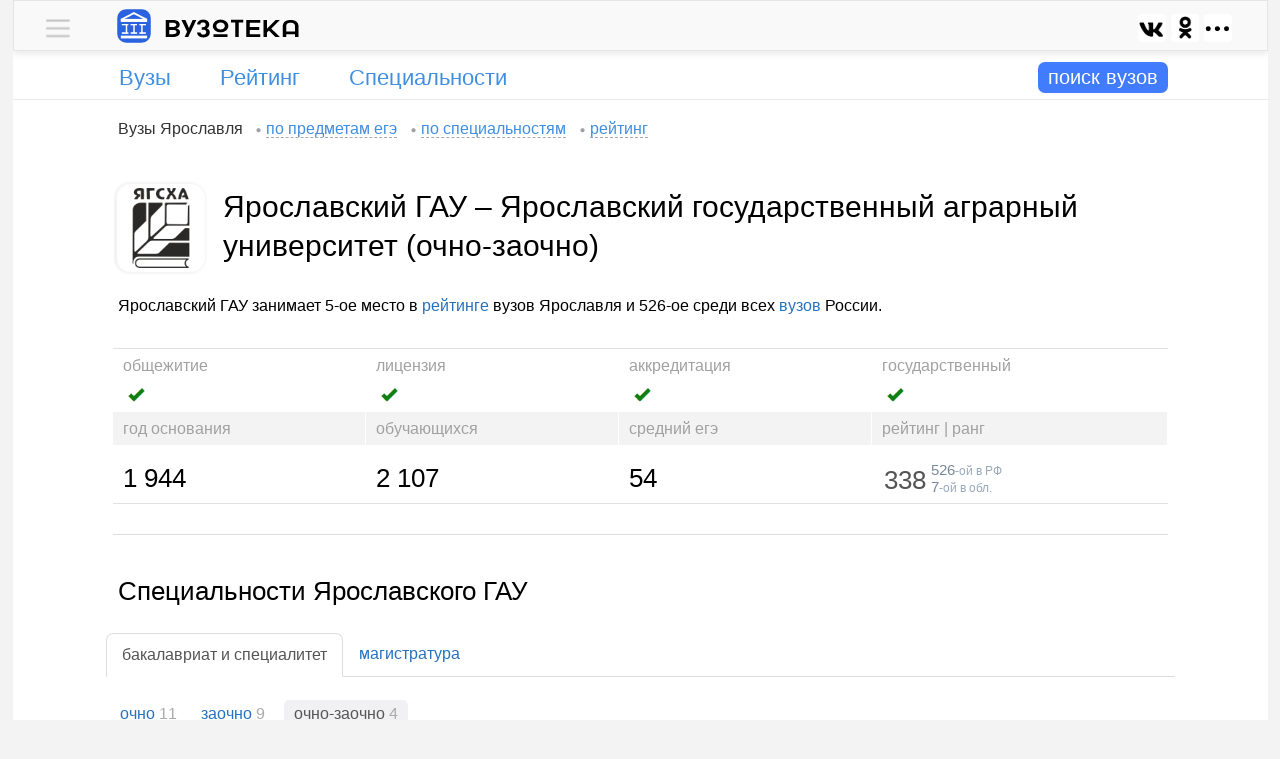

--- FILE ---
content_type: text/html; charset=UTF-8
request_url: https://vuzoteka.ru/%D0%B2%D1%83%D0%B7%D1%8B/%D0%AF%D1%80%D0%BE%D1%81%D0%BB%D0%B0%D0%B2%D1%81%D0%BA%D0%B8%D0%B9-%D0%93%D0%90%D0%A3/%D0%BE%D1%87%D0%BD%D0%BE-%D0%B7%D0%B0%D0%BE%D1%87%D0%BD%D0%BE%D0%B5-%D0%BE%D0%B1%D1%83%D1%87%D0%B5%D0%BD%D0%B8%D0%B5
body_size: 12128
content:
 <!DOCTYPE html><html lang="ru"><head><title>Очно-заочное обучение в Ярославском ГАУ 2025 – направления обучения, бюджетные места – Вузотека.ру</title><meta http-equiv="Content-Type" content="text/html; charset=utf-8"><meta name="referrer" content="origin"><meta name="viewport" content="width=device-width">  <meta name="Description" content="Направления очно-заочного обучения в Ярославском ГАУ 2025, бюджетные места, стоимость обучения, рейтинг">   <link rel="preconnect" href="https://ajax.googleapis.com"><link rel="preconnect" href="https://yandex.ru"><link rel="preconnect" href="https://mc.yandex.ru"><link rel="preconnect" href="https://an.yandex.ru"><link rel="preconnect" href="https://yastatic.net"><link rel="preconnect" href="https://favicon.yandex.net"><link rel="shortcut icon" type="image/x-icon" href="/favicon.ico?x=sfafd777"><link rel="shortcut icon" type="image/x-icon" sizes="16x16" href="/favicon-16.png?x=sfafd777"><link rel="shortcut icon" type="image/x-icon" sizes="32x32" href="/favicon-32.png?x=sfafd777"><link rel="shortcut icon" type="image/svg+xml" sizes="120x120" href="/favicon-120.svg?x=sfafd777"><link rel="apple-touch-icon" type="image/png" sizes="180x180" href="/apple-touch-icon.png?x=sfafd777"><link rel="mask-icon" href="/safari-pinned-tab.svg?x=sfafd777" color="#077dfc"><meta name="theme-color" content="#ffffff"><meta name="msapplication-TileColor" content="#2d89ef"><link rel="manifest" href="/manifest.json?x=sfafd777">   <link rel="stylesheet" href="//vuzoteka.ru/files/inner/css/main-min-0.css?x=yes1371742188801aeds">     <script type="text/javascript">var homeUrl       = '//vuzoteka.ru';
			var appCore       = {};
			var spoilerItems  = [];
			var callbacksDelo = {};
			var daBlocks 	  = {};

						appCore.settings         = {};
			appCore.settings.homeUrl = homeUrl;

			function runCallback007(x1, x2) { var callbackInterval007 = setInterval(function() { if (x1()) { clearInterval(callbackInterval007); x2(); } }, 100); } 
			function addCallbackDelo(classDelo, callbackDelo) {
				callbacksDelo[classDelo] = (typeof callbacksDelo[classDelo] === 'undefined') ? [] : callbacksDelo[classDelo];
				callbacksDelo[classDelo].push(callbackDelo);
			}</script><script type="text/javascript" async src="https://ajax.googleapis.com/ajax/libs/jquery/2.2.4/jquery.min.js"></script>  <script type="text/javascript" src="//vuzoteka.ru/files/inner/js/main.js?x=yes577751745193099" async="async"></script>  <script>window.yaContextCb=window.yaContextCb||[]</script><script src="https://yandex.ru/ads/system/context.js" async></script>    </head><body><div id="main-wrap"><div id="promo-wrap"><div id="promo"></div></div><div id="main"><div id="boss"><div id="boss-container"><div id="userline" class="userline-shadow"><div id="userline-inner"><div id="menu-main"><div class="menu-wrap"> <div id="content-menu-0-0" class="content-menu-0-0 menu-0-content hidden"> <div class="menu-popup"><div class="menu-list font-size-1 padding-t1 padding-b4"><div class="inner-t0">  <div class="margin-t2">   <span class="cloud-label"> Вузы Ярославля </span>    <a class="cloud-link" href="//vuzoteka.ru/%D0%B2%D1%83%D0%B7%D1%8B/%D0%AF%D1%80%D0%BE%D1%81%D0%BB%D0%B0%D0%B2%D0%BB%D1%8C/%D0%BF%D1%80%D0%B5%D0%B4%D0%BC%D0%B5%D1%82%D1%8B-%D0%B5%D0%B3%D1%8D"><span class="cloud-text">по предметам егэ</span></a>    <a class="cloud-link" href="//vuzoteka.ru/%D0%B2%D1%83%D0%B7%D1%8B/%D0%AF%D1%80%D0%BE%D1%81%D0%BB%D0%B0%D0%B2%D0%BB%D1%8C/%D1%81%D0%BF%D0%B5%D1%86%D0%B8%D0%B0%D0%BB%D1%8C%D0%BD%D0%BE%D1%81%D1%82%D0%B8"><span class="cloud-text">по специальностям</span></a>    <a class="cloud-link" href="//vuzoteka.ru/%D0%B2%D1%83%D0%B7%D1%8B/%D0%AF%D1%80%D0%BE%D1%81%D0%BB%D0%B0%D0%B2%D0%BB%D1%8C"><span class="cloud-text">рейтинг</span></a>   </div>  <div class="margin-t2">   <span class="cloud-label"> Вузы России </span>    <a class="cloud-link" href="//vuzoteka.ru/%D0%B2%D1%83%D0%B7%D1%8B/%D1%81%D0%BF%D0%B5%D1%86%D0%B8%D0%B0%D0%BB%D1%8C%D0%BD%D0%BE%D1%81%D1%82%D0%B8"><span class="cloud-text">по специальностям</span></a>    <a class="cloud-link" href="//vuzoteka.ru/%D0%B2%D1%83%D0%B7%D1%8B/%D0%BF%D1%80%D0%B5%D0%B4%D0%BC%D0%B5%D1%82%D1%8B-%D0%B5%D0%B3%D1%8D"><span class="cloud-text">по предметам егэ</span></a>    <a class="cloud-link" href="//vuzoteka.ru/%D0%B2%D1%83%D0%B7%D1%8B"><span class="cloud-text">рейтинг</span></a>   </div>  </div></div></div> </div>  <div id="menu-0-0" class="menu-0-links"><div class="menu-0-trigger plus link-like"> <div class="block-0"><div class="menu-link"><div class="menu-desktop-0"></div></div></div> </div><div class="menu-0-trigger minus hidden link-like"> <div class="block-0"><div class="menu-link"><div class="menu-desktop-0"></div></div></div> </div></div> </div></div><div id="logo-line"><div class="block-0"><a id="logo-link" href="//vuzoteka.ru"><img id="logo-desktop" width="34" height="34" src="//vuzoteka.ru/files/inner/images/logo.svg">  <img id="name-desktop" width="134" height="19" src="//vuzoteka.ru/files/inner/images/name-1.svg">   </a></div><div id="logo-left"><div id="share-menu-0" class="block-0">  </div></div></div></div>  </div><div id="infoline">  <div id="menu-row" class="institutes"><div id="menu-row-inner"><div id="menu-column-1">  <div id="menu-part-institutes" class="menu-parts">  <div class=""><a class="menu-label text-overflow-0" href="//vuzoteka.ru/%D0%B2%D1%83%D0%B7%D1%8B/%D0%B3%D0%BE%D1%80%D0%BE%D0%B4%D0%B0"><span class="">Вузы</span></a></div>  </div>  <div id="menu-part-rating-0" class="menu-parts">  <div class=""><a class="menu-label text-overflow-0" href="//vuzoteka.ru/%D0%B2%D1%83%D0%B7%D1%8B"><span class="">Рейтинг</span></a></div>  </div>  <div id="menu-part-specialities-0" class="menu-parts">  <div class=""><a class="menu-label text-overflow-0" href="//vuzoteka.ru/%D0%B2%D1%83%D0%B7%D1%8B/%D1%81%D0%BF%D0%B5%D1%86%D0%B8%D0%B0%D0%BB%D1%8C%D0%BD%D0%BE%D1%81%D1%82%D0%B8"><span class="">Специальности</span></a></div>  </div>  </div><div id="menu-column-2"><div id="search-show-button"><span class="combo-label-change">поиск вузов</span><span id="combo-label-change-show"></span></div></div></div></div><div id="search-wrap" style=""><div id="search-parts-wrap"><div id="search-button-wrap"><div id="search-button"><span id="search-button-label">искать</span></div></div><div id="all-combo-wrap"><div id="all-combo"></div></div><div id="search-parts-wrap-1"><div id="" class="search-parts"><div id="regions-combo-label" class="combo-label">города</div></div><div id="" class="search-parts"><div id="specialities-combo-label" class="combo-label"><span class="text-overflow-0">специальности</span></div></div><div id="" class="search-parts"><div id="search-combo-label" class="combo-label">вузы</div></div>  <div id="" class="search-parts"><div id="ege-combo-label" class="combo-label"><span class="">егэ</span></div></div>  </div><div id="combo-filter"></div></div><div id="search-close-button" class="button-contour"><span id="search-close-button-inner">+</span></div></div><div id="main-search"><div id="comboline"><div></div><div></div><div></div><div id="comboline-button-container"><div id="comboline-button" class="glyphicon glyphicon-chevron-right"></div></div></div><div id="additional-properties"><div id="cost-button"></div><div id="ege-button"></div><div id="more-button"></div></div><div id="regions-combo"></div><div id="specialities-combo"></div><div id="search-combo"></div><div id="properties-combo"></div></div> </div>  </div></div><div id="base-wrap"><div id="base" class="padding-b3">  <div id="content-wrap"><div id="cloud-links" class="cloud-crumbs inner-t0"><div id="cloud-bread">   <span class="cloud-label">Вузы Ярославля</span>    <a class="cloud-link" href="//vuzoteka.ru/%D0%B2%D1%83%D0%B7%D1%8B/%D0%AF%D1%80%D0%BE%D1%81%D0%BB%D0%B0%D0%B2%D0%BB%D1%8C/%D0%BF%D1%80%D0%B5%D0%B4%D0%BC%D0%B5%D1%82%D1%8B-%D0%B5%D0%B3%D1%8D"><span class="cloud-text">по предметам егэ</span></a>    <a class="cloud-link" href="//vuzoteka.ru/%D0%B2%D1%83%D0%B7%D1%8B/%D0%AF%D1%80%D0%BE%D1%81%D0%BB%D0%B0%D0%B2%D0%BB%D1%8C/%D1%81%D0%BF%D0%B5%D1%86%D0%B8%D0%B0%D0%BB%D1%8C%D0%BD%D0%BE%D1%81%D1%82%D0%B8"><span class="cloud-text">по специальностям</span></a>    <a class="cloud-link" href="//vuzoteka.ru/%D0%B2%D1%83%D0%B7%D1%8B/%D0%AF%D1%80%D0%BE%D1%81%D0%BB%D0%B0%D0%B2%D0%BB%D1%8C"><span class="cloud-text">рейтинг</span></a>   </div></div><div id="tt_e_c"><div id="content">    <div id="control-panel"><div class="institute-caption">  <div class="institute-caption-both">  <div class="institute-logo border-s0 border-r15">  <img class="border-r15 center-0" style="max-width: 86px; max-height: 86px; padding: 3px;" src="//vuzoteka.ru/files/images/b1/6f/67/b16f6796fd2f1751de1c1f7c291095a8_logo5.png">  </div><div class="institute-title-wrapper"><h1 class="institute-title">Ярославский ГАУ – Ярославский государственный аграрный университет (очно-заочно)</h1></div>  </div>    <div class="about-short" style="padding: 0px 7px 10px;"> Ярославский ГАУ занимает 5-ое место в <a href="//vuzoteka.ru/%D0%B2%D1%83%D0%B7%D1%8B/%D0%AF%D1%80%D0%BE%D1%81%D0%BB%D0%B0%D0%B2%D0%BB%D1%8C">рейтинге</a> вузов Ярославля и 526-ое среди всех <a href="//vuzoteka.ru/%D0%B2%D1%83%D0%B7%D1%8B?page=44">вузов</a> России. </div>  </div><div id="item-features-view" class="margin-t0"><div class="label-part number-1"><div class="institute-view-label">общежитие</div><div class="institute-view-value">  <div class="yes-own-0"></div>  </div></div>  <div class="label-part number-2"><div class="institute-view-label">лицензия</div><div class="institute-view-value">  <div class="yes-own-0"></div>  </div></div><div class="label-part number-3"><div class="institute-view-label">аккредитация</div><div class="institute-view-value">  <div class="yes-own-0"></div>  </div></div>   <div class="label-part number-4 even last"><div class="institute-view-label"><span class=""><span> государственный </span></span></div><div class="institute-view-value"><div class="yes-own-0"></div></div></div>  <div class="label-part number-5"><div class="institute-view-label emphasis">год основания</div><div class="institute-view-value emphasis"> 1 944 </div></div>   <div class="label-part number-6 even"><div class="institute-view-label emphasis">обучающихся</div><div class="institute-view-value emphasis"> 2 107 </div></div>   <div class="label-part number-7"><div class="institute-view-label emphasis">средний егэ</div><div class="institute-view-value emphasis"> 54 </div></div>  <div class="label-part number-8 even last"><div class="institute-view-label emphasis">рейтинг | ранг</div><div class="institute-view-value emphasis">  <div style="color:#555; padding:0px 0 0; overflow:hidden; white-space: nowrap;"><div style="padding:2px 0 0 2px;display:inline-block;"> 338 </div><div style="color:#9ab;font-size:12px;text-align:left;display:inline-block;padding:0px 0 0 0;position:relative;top:3px;"><div style="padding:0px 0 0;line-height:16px;"><span style="margin:0 0 0 5px;font-size:15px;color:#789;">526</span>-ой в РФ</div><div style="padding:0px 0 0;line-height:16px;"><span style="margin:0 0 0 5px;font-size:15px;color:#789;">7</span>-ой в обл.</div></div></div>  </div></div></div>                                                                                                                                                   <div class="da-wrap-0" style="border-bottom: 1px solid #ddd; margin-top: 30px;"><div id="" class="da-inner-0 overflow-0" style=""><div id="dv-c1"><div id="yandex_rtb_R-A-198237-49" style="max-height: 230px;"></div></div></div></div><script type="text/javascript">                                                                                                                                                                                                                                                                                                                                                                                             daBlocks['dv-c1'] = { 'type': 'common', 'blockId': 'R-A-198237-49', 'renderTo': 'yandex_rtb_R-A-198237-49' };          </script>                                                                                                                                                                                                                                                          <div id="specialities"><h2 class="margin-b-1">Специальности Ярославского ГАУ</h2><div class="margin-t1">    <div id="degree-tabs" class="tabs-static">   <div class="tab-links-static">  <div class="half_grey tab-trigger-static minus"><span class="degree-tab-bachelor"></span> <span class="degree-tab"> бакалавриат и специалитет </span></div>  </div>    <div class="tab-links-static">  <a href="//vuzoteka.ru/%D0%B2%D1%83%D0%B7%D1%8B/%D0%AF%D1%80%D0%BE%D1%81%D0%BB%D0%B0%D0%B2%D1%81%D0%BA%D0%B8%D0%B9-%D0%93%D0%90%D0%A3/%D0%BC%D0%B0%D0%B3%D0%B8%D1%81%D1%82%D1%80%D0%B0%D1%82%D1%83%D1%80%D0%B0" class="tab-trigger-static" style="color:#6488a7"><span class="degree-tab-master"></span> <span class="degree-tab"> магистратура </span></a>  </div>   </div>    <div class="slides_tabs"><ul class="overflow-1">  <li class="u_s_li_1">  <a href="//vuzoteka.ru/%D0%B2%D1%83%D0%B7%D1%8B/%D0%AF%D1%80%D0%BE%D1%81%D0%BB%D0%B0%D0%B2%D1%81%D0%BA%D0%B8%D0%B9-%D0%93%D0%90%D0%A3" style="color:#6488a7">очно</a><span class="grey"> 11</span>  </li>  <li class="u_s_li_1">  <a href="//vuzoteka.ru/%D0%B2%D1%83%D0%B7%D1%8B/%D0%AF%D1%80%D0%BE%D1%81%D0%BB%D0%B0%D0%B2%D1%81%D0%BA%D0%B8%D0%B9-%D0%93%D0%90%D0%A3/%D0%B7%D0%B0%D0%BE%D1%87%D0%BD%D0%BE%D0%B5-%D0%BE%D0%B1%D1%83%D1%87%D0%B5%D0%BD%D0%B8%D0%B5" style="color:#6488a7">заочно</a><span class="grey"> 9</span>  </li>  <li class="u_s_li_1">  <div class="selected" style=""><span class="half_grey">очно-заочно</span><span class="grey"> 4</span></div>  </li>  </ul></div>  </div> <div class="margin-t0 inner-a0 border-r5 color-b4"><span class="mark-label-c0 inner-a0 color-b0">Б</span> <span class="mark-value-c0 margin-r0">бюджет &#47; бесплатно</span> <span class="mark-label-c0 inner-a0 color-b1">Д</span> <span class="mark-value-c0 margin-r0">договор &#47; платно</span> <span class="mark-label-c0 inner-a0 color-b5 color-t0" style="padding: 2px 5px !important;
    font-weight: bold;">–</span> <span class="mark-value-c0 margin-r0">информация отсутствует</span>  </div> <div class="margin-t0"> <div id="specialities-spoiler-889" class="tick-spoiler-3-links specialities-spoiler-links"><div class="tick-spoiler-3-trigger specialities-spoiler-trigger one-link link-like"><span class="font-size-5">35.00.00</span> – Сельское, лесное и рыбное хозяйство<span class="row-right-count">3</span></div></div><div id="content-specialities-spoiler-889" class="content-specialities-spoiler-889 tick-spoiler-3-content specialities-spoiler-content hidden"> <div>  <div class="speciality-group color-b10 border-r5 border-b1 margin-b3 color-t1 inner-a1"><span class="font-size-5" style="margin:0 2px 0 0px;">35.03.04</span><span class="inner-t0">–</span> <span class="margin-r0">Агрономия</span><span class="margin-r0 color-t5" style="font-style: italic; border-bottom: 1px dashed;"> очно-заочно </span><span class="margin-r2">программы обучения – </span><span class="border-r5 border-s1 font-size-5 inner-a2 color-t5 margin-r2">1</span>  </div>  <div class="speciality-row-wrap"><ul><li class="speciality-caption speciality-divisions"><div class="speciality-full speciality-division"><span style="color:#777;margin:0 2px 0 0px;"><a class="font-size-5" style="color:#596ba0 !important;" href="//vuzoteka.ru/%D0%B2%D1%83%D0%B7%D1%8B/%D0%90%D0%B3%D1%80%D0%BE%D0%BD%D0%BE%D0%BC%D0%B8%D1%8F-35-03-04">35.03.04</a></span><span class="inner-t0">–</span><span class="margin-r0">Агрономия</span>  <span class="speciality-label-1">профиль</span>  <span class="margin-r2"> Ландшафтный дизайн </span>    <span class="speciality-label-1">отделение</span> <span class="margin-r0">  Агротехнологический факультет    </span>      <span class="speciality-label-1">егэ</span>   <span class="subject-number italic color-t7">1</span><span class="subject-item margin-r2">биология</span>   <span class="subject-number italic color-t7">2</span><span class="subject-item margin-r2">география <span class="inner-a0 color-t7 italic font-size-5">или</span> химия <span class="inner-a0 color-t7 italic font-size-5">или</span> математика <span class="inner-a0 color-t7 italic font-size-5">или</span> физика</span>   <span class="subject-number italic color-t7">3</span><span class="subject-item margin-r0">русский язык</span>       <div class="block-0"><span class="color-t2 absent-0"> очно-заочно<span class="year-like-0 margin-l0">~4.7 года</span></span></div>    </div></li>  <li class="speciality-properties"><ul><li class="label-part number-1"><div class="label-name"><span class="label-text-0">места</span> <span class="year-label">2024–5</span> </div><div class="label-value"><span class="inner-a0 mark-label-c0 color-b0">Б</span> 0 <span class="inner-a0 margin-l0 mark-label-c0 color-b1">Д</span> 10 </div></li>  <li class="label-part number-2"><div class="label-name"><span class="label-text-0">баллы егэ</span> <span class="year-label">2022–3</span> </div><div class="label-value"><span class="inner-a0 mark-label-c0 color-b0">Б</span> 102 <span class="inner-a0 margin-l0 mark-label-c0 color-b1">Д</span> – </div></li>  <li class="label-part number-3"><div class="label-name"><span class="label-text-0">стоимость</span> <span class="year-label">2024–5</span> </div><div class="label-value"> 71 600 <span class="rubl"></span><span class="per-year">/ год</span> </div></li>  <li class="label-part number-4 last">  <div style="margin: 0 10px 0 0; height: 50px;"><div style="position: relative; top: 50%; transform: translateY(-50%);">  <a class="button-1" href="//vuzoteka.ru/%D0%B2%D1%83%D0%B7%D1%8B/%D0%AF%D1%80%D0%BE%D1%81%D0%BB%D0%B0%D0%B2%D1%81%D0%BA%D0%B8%D0%B9-%D0%93%D0%90%D0%A3/%D0%90%D0%B3%D1%80%D0%BE%D0%BD%D0%BE%D0%BC%D0%B8%D1%8F-35-03-04/%D0%BF%D1%80%D0%BE%D0%B3%D1%80%D0%B0%D0%BC%D0%BC%D0%B0-1/%D0%BE%D1%87%D0%BD%D0%BE-%D0%B7%D0%B0%D0%BE%D1%87%D0%BD%D0%BE%D0%B5-%D0%BE%D0%B1%D1%83%D1%87%D0%B5%D0%BD%D0%B8%D0%B5">подробнее</a>  </div></div>  </li>  </ul></li>  </ul></div>  </div>  <div>  <div class="speciality-group color-b10 border-r5 border-b1 margin-b3 color-t1 inner-a1"><span class="font-size-5" style="margin:0 2px 0 0px;">35.03.06</span><span class="inner-t0">–</span> <span class="margin-r0">Агроинженерия</span><span class="margin-r0 color-t5" style="font-style: italic; border-bottom: 1px dashed;"> очно-заочно </span><span class="margin-r2">программы обучения – </span><span class="border-r5 border-s1 font-size-5 inner-a2 color-t5 margin-r2">1</span>  </div>  <div class="speciality-row-wrap"><ul><li class="speciality-caption speciality-divisions"><div class="speciality-full speciality-division"><span style="color:#777;margin:0 2px 0 0px;"><a class="font-size-5" style="color:#596ba0 !important;" href="//vuzoteka.ru/%D0%B2%D1%83%D0%B7%D1%8B/%D0%90%D0%B3%D1%80%D0%BE%D0%B8%D0%BD%D0%B6%D0%B5%D0%BD%D0%B5%D1%80%D0%B8%D1%8F-35-03-06">35.03.06</a></span><span class="inner-t0">–</span><span class="margin-r0">Агроинженерия</span>  <span class="speciality-label-1">профиль</span>  <span class="margin-r2"> Электрооборудование и электротехнологии в АПК </span>    <span class="speciality-label-1">отделение</span> <span class="margin-r0">  Инженерный факультет    </span>      <span class="speciality-label-1">егэ</span>   <span class="subject-number italic color-t7">1</span><span class="subject-item margin-r2">математика</span>   <span class="subject-number italic color-t7">2</span><span class="subject-item margin-r2">химия <span class="inner-a0 color-t7 italic font-size-5">или</span> физика <span class="inner-a0 color-t7 italic font-size-5">или</span> информатика</span>   <span class="subject-number italic color-t7">3</span><span class="subject-item margin-r0">русский язык</span>       <div class="block-0"><span class="color-t2 absent-0"> очно-заочно<span class="year-like-0 margin-l0">~4.7 года</span></span></div>    </div></li>  <li class="speciality-properties"><ul><li class="label-part number-1"><div class="label-name"><span class="label-text-0">места</span> <span class="year-label">2024–5</span> </div><div class="label-value"><span class="inner-a0 mark-label-c0 color-b0">Б</span> 0 <span class="inner-a0 margin-l0 mark-label-c0 color-b1">Д</span> 10 </div></li>  <li class="label-part number-2"><div class="label-name"><span class="label-text-0">баллы егэ</span> <span class="year-label">2022–3</span> </div><div class="label-value"><span class="inner-a0 mark-label-c0 color-b0">Б</span> 116 <span class="inner-a0 margin-l0 mark-label-c0 color-b1">Д</span> – </div></li>  <li class="label-part number-3"><div class="label-name"><span class="label-text-0">стоимость</span> <span class="year-label">2024–5</span> </div><div class="label-value"> 71 600 <span class="rubl"></span><span class="per-year">/ год</span> </div></li>  <li class="label-part number-4 last">  <div style="margin: 0 10px 0 0; height: 50px;"><div style="position: relative; top: 50%; transform: translateY(-50%);">  <a class="button-1" href="//vuzoteka.ru/%D0%B2%D1%83%D0%B7%D1%8B/%D0%AF%D1%80%D0%BE%D1%81%D0%BB%D0%B0%D0%B2%D1%81%D0%BA%D0%B8%D0%B9-%D0%93%D0%90%D0%A3/%D0%90%D0%B3%D1%80%D0%BE%D0%B8%D0%BD%D0%B6%D0%B5%D0%BD%D0%B5%D1%80%D0%B8%D1%8F-35-03-06/%D0%BF%D1%80%D0%BE%D0%B3%D1%80%D0%B0%D0%BC%D0%BC%D0%B0-1/%D0%BE%D1%87%D0%BD%D0%BE-%D0%B7%D0%B0%D0%BE%D1%87%D0%BD%D0%BE%D0%B5-%D0%BE%D0%B1%D1%83%D1%87%D0%B5%D0%BD%D0%B8%D0%B5">подробнее</a>  </div></div>  </li>  </ul></li>  </ul></div>  </div>  <div>  <div class="speciality-group color-b10 border-r5 border-b1 margin-b3 color-t1 inner-a1"><span class="font-size-5" style="margin:0 2px 0 0px;">35.03.07</span><span class="inner-t0">–</span> <span class="margin-r0">Технология производства и переработки сельскохозяйственной продукции</span><span class="margin-r0 color-t5" style="font-style: italic; border-bottom: 1px dashed;"> очно-заочно </span><span class="margin-r2">программы обучения – </span><span class="border-r5 border-s1 font-size-5 inner-a2 color-t5 margin-r2">1</span>  </div>  <div class="speciality-row-wrap"><ul><li class="speciality-caption speciality-divisions"><div class="speciality-full speciality-division"><span style="color:#777;margin:0 2px 0 0px;"><a class="font-size-5" style="color:#596ba0 !important;" href="//vuzoteka.ru/%D0%B2%D1%83%D0%B7%D1%8B/%D0%A2%D0%B5%D1%85%D0%BD%D0%BE%D0%BB%D0%BE%D0%B3%D0%B8%D1%8F-%D0%BF%D1%80%D0%BE%D0%B8%D0%B7%D0%B2%D0%BE%D0%B4%D1%81%D1%82%D0%B2%D0%B0-%D0%B8-%D0%BF%D0%B5%D1%80%D0%B5%D1%80%D0%B0%D0%B1%D0%BE%D1%82%D0%BA%D0%B8-%D1%81%D0%B5%D0%BB%D1%8C%D1%81%D0%BA%D0%BE%D1%85%D0%BE%D0%B7%D1%8F%D0%B9%D1%81%D1%82%D0%B2%D0%B5%D0%BD%D0%BD%D0%BE%D0%B9-%D0%BF%D1%80%D0%BE%D0%B4%D1%83%D0%BA%D1%86%D0%B8%D0%B8-35-03-07">35.03.07</a></span><span class="inner-t0">–</span><span class="margin-r0">Технология производства и переработки сельскохозяйственной продукции</span>  <span class="speciality-label-1">профиль</span>  <span class="margin-r2"> Технология хранения и переработки с/х продукции </span>    <span class="speciality-label-1">отделение</span> <span class="margin-r0">  Агротехнологический факультет    </span>      <span class="speciality-label-1">егэ</span>   <span class="subject-number italic color-t7">1</span><span class="subject-item margin-r2">биология</span>   <span class="subject-number italic color-t7">2</span><span class="subject-item margin-r2">география <span class="inner-a0 color-t7 italic font-size-5">или</span> химия <span class="inner-a0 color-t7 italic font-size-5">или</span> математика <span class="inner-a0 color-t7 italic font-size-5">или</span> физика</span>   <span class="subject-number italic color-t7">3</span><span class="subject-item margin-r0">русский язык</span>       <div class="block-0"><span class="color-t2 absent-0"> очно-заочно<span class="year-like-0 margin-l0">~4.7 года</span></span></div>    </div></li>  <li class="speciality-properties"><ul><li class="label-part number-1"><div class="label-name"><span class="label-text-0">места</span> <span class="year-label">2024–5</span> </div><div class="label-value"><span class="inner-a0 mark-label-c0 color-b0">Б</span> 0 <span class="inner-a0 margin-l0 mark-label-c0 color-b1">Д</span> 10 </div></li>  <li class="label-part number-2"><div class="label-name"><span class="label-text-0">баллы егэ</span> <span class="year-label">2023–4</span> </div><div class="label-value"><span class="inner-a0 mark-label-c0 color-b0">Б</span> – <span class="inner-a0 margin-l0 mark-label-c0 color-b1">Д</span> – </div></li>  <li class="label-part number-3"><div class="label-name"><span class="label-text-0">стоимость</span> <span class="year-label">2024–5</span> </div><div class="label-value"> 71 600 <span class="rubl"></span><span class="per-year">/ год</span> </div></li>  <li class="label-part number-4 last">  <div style="margin: 0 10px 0 0; height: 50px;"><div style="position: relative; top: 50%; transform: translateY(-50%);">  <a class="button-1" href="//vuzoteka.ru/%D0%B2%D1%83%D0%B7%D1%8B/%D0%AF%D1%80%D0%BE%D1%81%D0%BB%D0%B0%D0%B2%D1%81%D0%BA%D0%B8%D0%B9-%D0%93%D0%90%D0%A3/%D0%A2%D0%B5%D1%85%D0%BD%D0%BE%D0%BB%D0%BE%D0%B3%D0%B8%D1%8F-%D0%BF%D1%80%D0%BE%D0%B8%D0%B7%D0%B2%D0%BE%D0%B4%D1%81%D1%82%D0%B2%D0%B0-%D0%B8-%D0%BF%D0%B5%D1%80%D0%B5%D1%80%D0%B0%D0%B1%D0%BE%D1%82%D0%BA%D0%B8-%D1%81%D0%B5%D0%BB%D1%8C%D1%81%D0%BA%D0%BE%D1%85%D0%BE%D0%B7%D1%8F%D0%B9%D1%81%D1%82%D0%B2%D0%B5%D0%BD%D0%BD%D0%BE%D0%B9-%D0%BF%D1%80%D0%BE%D0%B4%D1%83%D0%BA%D1%86%D0%B8%D0%B8-35-03-07/%D0%BF%D1%80%D0%BE%D0%B3%D1%80%D0%B0%D0%BC%D0%BC%D0%B0-1/%D0%BE%D1%87%D0%BD%D0%BE-%D0%B7%D0%B0%D0%BE%D1%87%D0%BD%D0%BE%D0%B5-%D0%BE%D0%B1%D1%83%D1%87%D0%B5%D0%BD%D0%B8%D0%B5">подробнее</a>  </div></div>  </li>  </ul></li>  </ul></div>  </div> </div><div id="specialities-spoiler-900" class="tick-spoiler-3-links specialities-spoiler-links"><div class="tick-spoiler-3-trigger specialities-spoiler-trigger one-link link-like"><span class="font-size-5">36.00.00</span> – Ветеринария и зоотехния<span class="row-right-count">1</span></div></div><div id="content-specialities-spoiler-900" class="content-specialities-spoiler-900 tick-spoiler-3-content specialities-spoiler-content hidden"> <div>  <div class="speciality-group color-b10 border-r5 border-b1 margin-b3 color-t1 inner-a1"><span class="font-size-5" style="margin:0 2px 0 0px;">36.03.01</span><span class="inner-t0">–</span> <span class="margin-r0">Ветеринарно-санитарная экспертиза</span><span class="margin-r0 color-t5" style="font-style: italic; border-bottom: 1px dashed;"> очно-заочно </span><span class="margin-r2">программы обучения – </span><span class="border-r5 border-s1 font-size-5 inner-a2 color-t5 margin-r2">1</span>  </div>  <div class="speciality-row-wrap"><ul><li class="speciality-caption speciality-divisions"><div class="speciality-full speciality-division"><span style="color:#777;margin:0 2px 0 0px;"><a class="font-size-5" style="color:#596ba0 !important;" href="//vuzoteka.ru/%D0%B2%D1%83%D0%B7%D1%8B/%D0%92%D0%B5%D1%82%D0%B5%D1%80%D0%B8%D0%BD%D0%B0%D1%80%D0%BD%D0%BE-%D1%81%D0%B0%D0%BD%D0%B8%D1%82%D0%B0%D1%80%D0%BD%D0%B0%D1%8F-%D1%8D%D0%BA%D1%81%D0%BF%D0%B5%D1%80%D1%82%D0%B8%D0%B7%D0%B0-36-03-01">36.03.01</a></span><span class="inner-t0">–</span><span class="margin-r0">Ветеринарно-санитарная экспертиза</span>  <span class="speciality-label-1">профиль</span>  <span class="margin-r2"> Лечебное дело </span>    <span class="speciality-label-1">отделение</span> <span class="margin-r0">  Факультет ветеринарии и зоотехнии    </span>      <span class="speciality-label-1">егэ</span>   <span class="subject-number italic color-t7">1</span><span class="subject-item margin-r2">биология</span>   <span class="subject-number italic color-t7">2</span><span class="subject-item margin-r2">география <span class="inner-a0 color-t7 italic font-size-5">или</span> химия <span class="inner-a0 color-t7 italic font-size-5">или</span> математика <span class="inner-a0 color-t7 italic font-size-5">или</span> физика</span>   <span class="subject-number italic color-t7">3</span><span class="subject-item margin-r0">русский язык</span>       <div class="block-0"><span class="color-t2 absent-0"> очно-заочно<span class="year-like-0 margin-l0">~4.7 года</span></span></div>    </div></li>  <li class="speciality-properties"><ul><li class="label-part number-1"><div class="label-name"><span class="label-text-0">места</span> <span class="year-label">2024–5</span> </div><div class="label-value"><span class="inner-a0 mark-label-c0 color-b0">Б</span> 0 <span class="inner-a0 margin-l0 mark-label-c0 color-b1">Д</span> 10 </div></li>  <li class="label-part number-2"><div class="label-name"><span class="label-text-0">баллы егэ</span> <span class="year-label">2023–4</span> </div><div class="label-value"><span class="inner-a0 mark-label-c0 color-b0">Б</span> – <span class="inner-a0 margin-l0 mark-label-c0 color-b1">Д</span> – </div></li>  <li class="label-part number-3"><div class="label-name"><span class="label-text-0">стоимость</span> <span class="year-label">2024–5</span> </div><div class="label-value"> 71 600 <span class="rubl"></span><span class="per-year">/ год</span> </div></li>  <li class="label-part number-4 last">  <div style="margin: 0 10px 0 0; height: 50px;"><div style="position: relative; top: 50%; transform: translateY(-50%);">  <a class="button-1" href="//vuzoteka.ru/%D0%B2%D1%83%D0%B7%D1%8B/%D0%AF%D1%80%D0%BE%D1%81%D0%BB%D0%B0%D0%B2%D1%81%D0%BA%D0%B8%D0%B9-%D0%93%D0%90%D0%A3/%D0%92%D0%B5%D1%82%D0%B5%D1%80%D0%B8%D0%BD%D0%B0%D1%80%D0%BD%D0%BE-%D1%81%D0%B0%D0%BD%D0%B8%D1%82%D0%B0%D1%80%D0%BD%D0%B0%D1%8F-%D1%8D%D0%BA%D1%81%D0%BF%D0%B5%D1%80%D1%82%D0%B8%D0%B7%D0%B0-36-03-01/%D0%BF%D1%80%D0%BE%D0%B3%D1%80%D0%B0%D0%BC%D0%BC%D0%B0-1/%D0%BE%D1%87%D0%BD%D0%BE-%D0%B7%D0%B0%D0%BE%D1%87%D0%BD%D0%BE%D0%B5-%D0%BE%D0%B1%D1%83%D1%87%D0%B5%D0%BD%D0%B8%D0%B5">подробнее</a>  </div></div>  </li>  </ul></li>  </ul></div>  </div> </div> </div></div>    <div><h2>Контактная информация</h2><div id="institute-info" class="margin-t0">   <div style="overflow:hidden;"><div style="width:15%;float:left;color:#aaa;min-width:77px;">Вэбсайт</div><span style="float:left;">-</span><div style="width:80%;float:left;padding:0 0 0 5%;"><a href="http://yaragrovuz.ru" target="_blank">yaragrovuz.ru</a></div></div>   <div style="overflow:hidden;"><div style="width:15%;float:left;color:#aaa;min-width:77px;">Ректор</div><span style="float:left;">-</span><div style="width:80%;float:left;padding:0 0 0 5%;"> Дугин Петр Иванович </div></div>   <div style="overflow:hidden;"><div style="width:15%;float:left;color:#aaa;min-width:77px;">Адрес</div><span style="float:left;">-</span><div style="width:80%;float:left;padding:0 0 0 5%;"><span style="margin:0 10px 0 0px;">Ярославль, Тутаевское шоссе, 58</span>  <span id="ya-map-button" class="more-button" style="margin:0 0px 0 0px;">показать карту</span>  </div></div>  </div></div>  <div class="yandex-maps-wrapper"><div id="yandex-maps-static-container"></div></div>           <div class="padding-b1 border-b0 margin-t1">    <div class="like-h2">Вузы Ярославля по специальностям</div>    <div class="margin-t0"><div class="header-t0 color-t0 color-b4 border-r5"><div class="inner-l0 column-t2">направления обучения</div><div class="inner-r0 column-t2 text-right">количество программ</div></div></div><div class="margin-t2"> <div id="by-specialities-spoiler-763" class="tick-spoiler-3-links by-specialities-spoiler-links"><div class="tick-spoiler-3-trigger by-specialities-spoiler-trigger one-link link-like"><span class="font-size-5">01.00.00</span> – Математика и механика<span class="row-right-count">3</span></div></div><div id="content-by-specialities-spoiler-763" class="content-by-specialities-spoiler-763 tick-spoiler-3-content by-specialities-spoiler-content hidden"> <div><div style="margin:0px 0 15px 0px; border:1px solid #eee; border-radius:5px;"><div class="speciality-full" style=""><span style="color:#777;">01.03.02 – </span><a href="//vuzoteka.ru/%D0%B2%D1%83%D0%B7%D1%8B/%D0%AF%D1%80%D0%BE%D1%81%D0%BB%D0%B0%D0%B2%D0%BB%D1%8C/%D0%9F%D1%80%D0%B8%D0%BA%D0%BB%D0%B0%D0%B4%D0%BD%D0%B0%D1%8F-%D0%BC%D0%B0%D1%82%D0%B5%D0%BC%D0%B0%D1%82%D0%B8%D0%BA%D0%B0-%D0%B8-%D0%B8%D0%BD%D1%84%D0%BE%D1%80%D0%BC%D0%B0%D1%82%D0%B8%D0%BA%D0%B0-01-03-02">Прикладная математика и информатика</a></div><div style="background:#eee; overflow:hidden; padding:10px 0 0 0;">    <div class="label-part"><div class="label-name">баллы егэ <span class="year-like-0">ср</span></div><div class="label-value"> 216 </div></div>   <div class="label-part"><div class="label-name">стоимость <span class="year-like-0">ср</span></div><div class="label-value"> 131 000 <span class="rubl"></span><span class="per-year">/ год</span> </div></div>   <div class="label-part"><div class="label-name"> вузы </div><div class="label-value"> 1 </div></div>    <div class="label-part last"><div class="label-name">рейтинг <span class="year-like-0">РФ</span></div><div class="label-value"> 204 (2867)</div></div>  </div></div></div> </div><div id="by-specialities-spoiler-768" class="tick-spoiler-3-links by-specialities-spoiler-links"><div class="tick-spoiler-3-trigger by-specialities-spoiler-trigger one-link link-like"><span class="font-size-5">02.00.00</span> – Компьютерные и информационные науки<span class="row-right-count">2</span></div></div><div id="by-specialities-spoiler-772" class="tick-spoiler-3-links by-specialities-spoiler-links"><div class="tick-spoiler-3-trigger by-specialities-spoiler-trigger one-link link-like"><span class="font-size-5">03.00.00</span> – Физика и астрономия<span class="row-right-count">2</span></div></div><div id="by-specialities-spoiler-776" class="tick-spoiler-3-links by-specialities-spoiler-links"><div class="tick-spoiler-3-trigger by-specialities-spoiler-trigger one-link link-like"><span class="font-size-5">04.00.00</span> – Химия<span class="row-right-count">3</span></div></div><div id="by-specialities-spoiler-779" class="tick-spoiler-3-links by-specialities-spoiler-links"><div class="tick-spoiler-3-trigger by-specialities-spoiler-trigger one-link link-like"><span class="font-size-5">05.00.00</span> – Науки о земле<span class="row-right-count">2</span></div></div><div id="by-specialities-spoiler-787" class="tick-spoiler-3-links by-specialities-spoiler-links"><div class="tick-spoiler-3-trigger by-specialities-spoiler-trigger one-link link-like"><span class="font-size-5">06.00.00</span> – Биологические науки<span class="row-right-count">3</span></div></div><div id="by-specialities-spoiler-790" class="tick-spoiler-3-links by-specialities-spoiler-links"><div class="tick-spoiler-3-trigger by-specialities-spoiler-trigger one-link link-like"><span class="font-size-5">07.00.00</span> – Архитектура<span class="row-right-count">2</span></div></div><div id="by-specialities-spoiler-795" class="tick-spoiler-3-links by-specialities-spoiler-links"><div class="tick-spoiler-3-trigger by-specialities-spoiler-trigger one-link link-like"><span class="font-size-5">08.00.00</span> – Техника и технологии строительства<span class="row-right-count">1</span></div></div><div id="by-specialities-spoiler-797" class="tick-spoiler-3-links by-specialities-spoiler-links"><div class="tick-spoiler-3-trigger by-specialities-spoiler-trigger one-link link-like"><span class="font-size-5">09.00.00</span> – Информатика и вычислительная техника<span class="row-right-count">7</span></div></div><div id="by-specialities-spoiler-802" class="tick-spoiler-3-links by-specialities-spoiler-links"><div class="tick-spoiler-3-trigger by-specialities-spoiler-trigger one-link link-like"><span class="font-size-5">10.00.00</span> – Информационная безопасность<span class="row-right-count">2</span></div></div><div id="by-specialities-spoiler-804" class="tick-spoiler-3-links by-specialities-spoiler-links"><div class="tick-spoiler-3-trigger by-specialities-spoiler-trigger one-link link-like"><span class="font-size-5">11.00.00</span> – Электроника, радиотехника и системы связи<span class="row-right-count">4</span></div></div><div id="by-specialities-spoiler-822" class="tick-spoiler-3-links by-specialities-spoiler-links"><div class="tick-spoiler-3-trigger by-specialities-spoiler-trigger one-link link-like"><span class="font-size-5">15.00.00</span> – Машиностроение<span class="row-right-count">2</span></div></div><div id="by-specialities-spoiler-835" class="tick-spoiler-3-links by-specialities-spoiler-links"><div class="tick-spoiler-3-trigger by-specialities-spoiler-trigger one-link link-like"><span class="font-size-5">18.00.00</span> – Химические технологии<span class="row-right-count">1</span></div></div>   <div id="by-specialities-more-js" style="text-align: center; margin: 13px 0 3px 0;">   <a class="button-border by-specialities-link" href="//vuzoteka.ru/%D0%B2%D1%83%D0%B7%D1%8B/%D0%AF%D1%80%D0%BE%D1%81%D0%BB%D0%B0%D0%B2%D0%BB%D1%8C/%D1%81%D0%BF%D0%B5%D1%86%D0%B8%D0%B0%D0%BB%D1%8C%D0%BD%D0%BE%D1%81%D1%82%D0%B8">все специальности в Ярославле</a>  </div>  </div></div>    <div class="padding-b1 border-b0">   <div class="like-h2">Вузы Ярославля по предметам егэ</div>   <div class="margin-t0"><div class="header-t0 color-t0 color-b4 border-r5"><div class="inner-l0 column-t2">вступительные испытания</div><div class="inner-r0 column-t2 text-right">количество программ</div></div></div><div class="margin-t2" style="padding-left: 5px;"> <div class="inner-a3" style="position: relative; padding-right: 57px;"><a style="display: block;" href="//vuzoteka.ru/%D0%B2%D1%83%D0%B7%D1%8B/%D0%AF%D1%80%D0%BE%D1%81%D0%BB%D0%B0%D0%B2%D0%BB%D1%8C/%D0%B8%D0%BD%D1%84%D0%BE%D1%80%D0%BC%D0%B0%D1%82%D0%B8%D0%BA%D0%B0-%D0%B8-%D0%98%D0%9A%D0%A2-%D0%BC%D0%B0%D1%82%D0%B5%D0%BC%D0%B0%D1%82%D0%B8%D0%BA%D0%B0-%D1%80%D1%83%D1%81%D1%81%D0%BA%D0%B8%D0%B9-%D1%8F%D0%B7%D1%8B%D0%BA">информатика и ИКТ, математика, русский язык</a><span class="row-right-count padding-r0">34</span></div><div class="inner-a3" style="position: relative; padding-right: 57px;"><a style="display: block;" href="//vuzoteka.ru/%D0%B2%D1%83%D0%B7%D1%8B/%D0%AF%D1%80%D0%BE%D1%81%D0%BB%D0%B0%D0%B2%D0%BB%D1%8C/%D0%BC%D0%B0%D1%82%D0%B5%D0%BC%D0%B0%D1%82%D0%B8%D0%BA%D0%B0-%D0%BE%D0%B1%D1%89%D0%B5%D1%81%D1%82%D0%B2%D0%BE%D0%B7%D0%BD%D0%B0%D0%BD%D0%B8%D0%B5-%D1%80%D1%83%D1%81%D1%81%D0%BA%D0%B8%D0%B9-%D1%8F%D0%B7%D1%8B%D0%BA">математика, обществознание, русский язык</a><span class="row-right-count padding-r0">31</span></div><div class="inner-a3" style="position: relative; padding-right: 57px;"><a style="display: block;" href="//vuzoteka.ru/%D0%B2%D1%83%D0%B7%D1%8B/%D0%AF%D1%80%D0%BE%D1%81%D0%BB%D0%B0%D0%B2%D0%BB%D1%8C/%D0%BE%D0%B1%D1%89%D0%B5%D1%81%D1%82%D0%B2%D0%BE%D0%B7%D0%BD%D0%B0%D0%BD%D0%B8%D0%B5-%D0%B8%D1%81%D1%82%D0%BE%D1%80%D0%B8%D1%8F-%D1%80%D1%83%D1%81%D1%81%D0%BA%D0%B8%D0%B9-%D1%8F%D0%B7%D1%8B%D0%BA">обществознание, история, русский язык</a><span class="row-right-count padding-r0">26</span></div><div class="inner-a3" style="position: relative; padding-right: 57px;"><a style="display: block;" href="//vuzoteka.ru/%D0%B2%D1%83%D0%B7%D1%8B/%D0%AF%D1%80%D0%BE%D1%81%D0%BB%D0%B0%D0%B2%D0%BB%D1%8C/%D0%B1%D0%B8%D0%BE%D0%BB%D0%BE%D0%B3%D0%B8%D1%8F-%D0%BC%D0%B0%D1%82%D0%B5%D0%BC%D0%B0%D1%82%D0%B8%D0%BA%D0%B0-%D1%80%D1%83%D1%81%D1%81%D0%BA%D0%B8%D0%B9-%D1%8F%D0%B7%D1%8B%D0%BA">биология, математика, русский язык</a><span class="row-right-count padding-r0">22</span></div><div class="inner-a3" style="position: relative; padding-right: 57px;"><a style="display: block;" href="//vuzoteka.ru/%D0%B2%D1%83%D0%B7%D1%8B/%D0%AF%D1%80%D0%BE%D1%81%D0%BB%D0%B0%D0%B2%D0%BB%D1%8C/%D1%85%D0%B8%D0%BC%D0%B8%D1%8F-%D0%B1%D0%B8%D0%BE%D0%BB%D0%BE%D0%B3%D0%B8%D1%8F-%D1%80%D1%83%D1%81%D1%81%D0%BA%D0%B8%D0%B9-%D1%8F%D0%B7%D1%8B%D0%BA">химия, биология, русский язык</a><span class="row-right-count padding-r0">21</span></div><div class="inner-a3" style="position: relative; padding-right: 57px;"><a style="display: block;" href="//vuzoteka.ru/%D0%B2%D1%83%D0%B7%D1%8B/%D0%AF%D1%80%D0%BE%D1%81%D0%BB%D0%B0%D0%B2%D0%BB%D1%8C/%D0%BC%D0%B0%D1%82%D0%B5%D0%BC%D0%B0%D1%82%D0%B8%D0%BA%D0%B0-%D1%84%D0%B8%D0%B7%D0%B8%D0%BA%D0%B0-%D1%80%D1%83%D1%81%D1%81%D0%BA%D0%B8%D0%B9-%D1%8F%D0%B7%D1%8B%D0%BA">математика, физика, русский язык</a><span class="row-right-count padding-r0">20</span></div><div class="inner-a3" style="position: relative; padding-right: 57px;"><a style="display: block;" href="//vuzoteka.ru/%D0%B2%D1%83%D0%B7%D1%8B/%D0%AF%D1%80%D0%BE%D1%81%D0%BB%D0%B0%D0%B2%D0%BB%D1%8C/%D1%80%D1%83%D1%81%D1%81%D0%BA%D0%B8%D0%B9-%D1%8F%D0%B7%D1%8B%D0%BA-%D0%B1%D0%B8%D0%BE%D0%BB%D0%BE%D0%B3%D0%B8%D1%8F-%D0%B3%D0%B5%D0%BE%D0%B3%D1%80%D0%B0%D1%84%D0%B8%D1%8F">русский язык, биология, география</a><span class="row-right-count padding-r0">12</span></div><div class="inner-a3" style="position: relative; padding-right: 57px;"><a style="display: block;" href="//vuzoteka.ru/%D0%B2%D1%83%D0%B7%D1%8B/%D0%AF%D1%80%D0%BE%D1%81%D0%BB%D0%B0%D0%B2%D0%BB%D1%8C/%D0%BE%D0%B1%D1%89%D0%B5%D1%81%D1%82%D0%B2%D0%BE%D0%B7%D0%BD%D0%B0%D0%BD%D0%B8%D0%B5-%D0%B8%D0%BD%D0%BE%D1%81%D1%82%D1%80%D0%B0%D0%BD%D0%BD%D1%8B%D0%B9-%D1%8F%D0%B7%D1%8B%D0%BA-%D1%80%D1%83%D1%81%D1%81%D0%BA%D0%B8%D0%B9-%D1%8F%D0%B7%D1%8B%D0%BA">обществознание, иностранный язык, русский язык</a><span class="row-right-count padding-r0">11</span></div><div class="inner-a3" style="position: relative; padding-right: 57px;"><a style="display: block;" href="//vuzoteka.ru/%D0%B2%D1%83%D0%B7%D1%8B/%D0%AF%D1%80%D0%BE%D1%81%D0%BB%D0%B0%D0%B2%D0%BB%D1%8C/%D0%B1%D0%B8%D0%BE%D0%BB%D0%BE%D0%B3%D0%B8%D1%8F-%D0%BE%D0%B1%D1%89%D0%B5%D1%81%D1%82%D0%B2%D0%BE%D0%B7%D0%BD%D0%B0%D0%BD%D0%B8%D0%B5-%D1%80%D1%83%D1%81%D1%81%D0%BA%D0%B8%D0%B9-%D1%8F%D0%B7%D1%8B%D0%BA">биология, обществознание, русский язык</a><span class="row-right-count padding-r0">10</span></div><div class="inner-a3" style="position: relative; padding-right: 57px;"><a style="display: block;" href="//vuzoteka.ru/%D0%B2%D1%83%D0%B7%D1%8B/%D0%AF%D1%80%D0%BE%D1%81%D0%BB%D0%B0%D0%B2%D0%BB%D1%8C/%D0%B1%D0%B8%D0%BE%D0%BB%D0%BE%D0%B3%D0%B8%D1%8F-%D1%84%D0%B8%D0%B7%D0%B8%D0%BA%D0%B0-%D1%80%D1%83%D1%81%D1%81%D0%BA%D0%B8%D0%B9-%D1%8F%D0%B7%D1%8B%D0%BA">биология, физика, русский язык</a><span class="row-right-count padding-r0">9</span></div><div class="inner-a3" style="position: relative; padding-right: 57px;"><a style="display: block;" href="//vuzoteka.ru/%D0%B2%D1%83%D0%B7%D1%8B/%D0%AF%D1%80%D0%BE%D1%81%D0%BB%D0%B0%D0%B2%D0%BB%D1%8C/%D1%85%D0%B8%D0%BC%D0%B8%D1%8F-%D0%BC%D0%B0%D1%82%D0%B5%D0%BC%D0%B0%D1%82%D0%B8%D0%BA%D0%B0-%D1%80%D1%83%D1%81%D1%81%D0%BA%D0%B8%D0%B9-%D1%8F%D0%B7%D1%8B%D0%BA">химия, математика, русский язык</a><span class="row-right-count padding-r0">8</span></div><div class="inner-a3" style="position: relative; padding-right: 57px;"><a style="display: block;" href="//vuzoteka.ru/%D0%B2%D1%83%D0%B7%D1%8B/%D0%AF%D1%80%D0%BE%D1%81%D0%BB%D0%B0%D0%B2%D0%BB%D1%8C/%D0%BC%D0%B0%D1%82%D0%B5%D0%BC%D0%B0%D1%82%D0%B8%D0%BA%D0%B0-%D0%B8%D1%81%D1%82%D0%BE%D1%80%D0%B8%D1%8F-%D1%80%D1%83%D1%81%D1%81%D0%BA%D0%B8%D0%B9-%D1%8F%D0%B7%D1%8B%D0%BA">математика, история, русский язык</a><span class="row-right-count padding-r0">5</span></div><div class="inner-a3" style="position: relative; padding-right: 57px;"><a style="display: block;" href="//vuzoteka.ru/%D0%B2%D1%83%D0%B7%D1%8B/%D0%AF%D1%80%D0%BE%D1%81%D0%BB%D0%B0%D0%B2%D0%BB%D1%8C/%D1%80%D1%83%D1%81%D1%81%D0%BA%D0%B8%D0%B9-%D1%8F%D0%B7%D1%8B%D0%BA-%D0%BE%D0%B1%D1%89%D0%B5%D1%81%D1%82%D0%B2%D0%BE%D0%B7%D0%BD%D0%B0%D0%BD%D0%B8%D0%B5-%D0%B4%D0%BE%D0%BF%D0%BE%D0%BB%D0%BD%D0%B8%D1%82%D0%B5%D0%BB%D1%8C%D0%BD%D1%8B%D0%B5-%D0%B8%D1%81%D0%BF%D1%8B%D1%82%D0%B0%D0%BD%D0%B8%D1%8F">русский язык, обществознание, дополнительные испытания</a><span class="row-right-count padding-r0">4</span></div>   <div id="by-subjects-more-js" style="text-align: center; margin: 10px 0 3px 0;">   <a class="button-border by-specialities-link" href="//vuzoteka.ru/%D0%B2%D1%83%D0%B7%D1%8B/%D0%AF%D1%80%D0%BE%D1%81%D0%BB%D0%B0%D0%B2%D0%BB%D1%8C/%D0%BF%D1%80%D0%B5%D0%B4%D0%BC%D0%B5%D1%82%D1%8B-%D0%B5%D0%B3%D1%8D">все предметы егэ в Ярославле</a>  </div>  </div></div>                                                                                                                                                                                                                                                                                                                                                                                                             <h2 class="like-h2-0">Лучшие вузы Ярославля</h2>   <div class="margin-t0 inner-a0 border-r5 color-b4"><span class="mark-label-c0 inner-a0 color-b0">Б</span> <span class="mark-value-c0 margin-r0">бюджет &#47; бесплатно</span> <span class="mark-label-c0 inner-a0 color-b1">Д</span> <span class="mark-value-c0 margin-r0">договор &#47; платно</span> <span class="mark-label-c0 inner-a0 color-b5 color-t0" style="padding: 2px 5px !important;
    font-weight: bold;">–</span> <span class="mark-value-c0 margin-r0">информация отсутствует</span>  </div> <div class="institute-rows">  <div class="institute-row">  <div id="rank-87" class="institute-search-wrapper"><div class="institute-search-caption"><div class="institute-search-logo border-s0 border-r15">  <a href="//vuzoteka.ru/%D0%B2%D1%83%D0%B7%D1%8B/%D0%AF%D0%93%D0%9F%D0%A3-%D0%B8%D0%BC%D0%B5%D0%BD%D0%B8-%D0%9A-%D0%94-%D0%A3%D1%88%D0%B8%D0%BD%D1%81%D0%BA%D0%BE%D0%B3%D0%BE" style="display: inline-block;"><img class="center-0 border-r15 lazyload" style="max-width: 76px; max-height: 76px;" data-src="//vuzoteka.ru/files/images/5a/0d/37/5a0d37fd5ea7f0a1b6648ad9db827b5a_logo7.jpeg"> </a>  </div><div class="institute-search"><a class="institute-search-title h3 color-l0" href="//vuzoteka.ru/%D0%B2%D1%83%D0%B7%D1%8B/%D0%AF%D0%93%D0%9F%D0%A3-%D0%B8%D0%BC%D0%B5%D0%BD%D0%B8-%D0%9A-%D0%94-%D0%A3%D1%88%D0%B8%D0%BD%D1%81%D0%BA%D0%BE%D0%B3%D0%BE/%D0%BE%D1%87%D0%BD%D0%BE-%D0%B7%D0%B0%D0%BE%D1%87%D0%BD%D0%BE%D0%B5-%D0%BE%D0%B1%D1%83%D1%87%D0%B5%D0%BD%D0%B8%D0%B5">ЯГПУ имени К.Д. Ушинского – Ярославский государственный педагогический университет имени К.Д. Ушинского</a></div></div>  <div class="labels-wrap item-features-search border-r5" style="">  <div class="label-part number-1"><div class="institute-search-label">студентов</div><div class="institute-search-value">7 039</div></div>      <div class="label-part"><div class="institute-search-label">город</div><div class="institute-search-value">  <a href="//vuzoteka.ru/%D0%B2%D1%83%D0%B7%D1%8B/%D0%AF%D1%80%D0%BE%D1%81%D0%BB%D0%B0%D0%B2%D0%BB%D1%8C"> Ярославль </a>  </div></div>  <div class="label-part number-3"><div class="institute-search-label">средн. егэ</div><div class="institute-search-value">63</div></div><div class="label-part number-4 last"><div class="institute-search-label">ранг в <span style="font-size:12px;">РФ</span> | рейтинг</div><div class="institute-search-value"><span style="margin:0 0 0 5px;font-size:15px;color:#789;">87</span>-ой <span style="padding:2px 7px;font-size:18px;background:#fff;color:#89a;position:relative;top:0px;margin-left:5px;"> 468 </span></div></div></div></div>  <div class="search-specialities-wrap">  <div>  <div class="speciality-group color-b10 border-r5 border-b1 margin-b3 color-t1 inner-a1"><span class="font-size-5" style="margin:0 2px 0 0px;">38.03.02</span><span class="inner-t0">–</span> <span class="margin-r0">Менеджмент</span><span class="margin-r0 color-t5" style="font-style: italic; border-bottom: 1px dashed;"> очно-заочно </span><span class="margin-r2">программы обучения – </span><span class="border-r5 border-s1 font-size-5 inner-a2 color-t5 margin-r2">1</span>  </div>  <div class="speciality-row-wrap"><ul><li class="speciality-caption speciality-divisions"><div class="speciality-full speciality-division"><span style="color:#777;margin:0 2px 0 0px;"><a class="font-size-5" style="color:#596ba0 !important;" href="//vuzoteka.ru/%D0%B2%D1%83%D0%B7%D1%8B/%D0%9C%D0%B5%D0%BD%D0%B5%D0%B4%D0%B6%D0%BC%D0%B5%D0%BD%D1%82-38-03-02">38.03.02</a></span><span class="inner-t0">–</span><span class="margin-r0">Менеджмент</span>  <span class="speciality-label-1">профиль</span>  <span class="margin-r2"> Маркетинг и бренд-менеджмент </span>    <span class="speciality-label-1">отделение</span> <span class="margin-r0">  Факультет социального управления    </span>      <span class="speciality-label-1">егэ</span>   <span class="subject-number italic color-t7">1</span><span class="subject-item margin-r2">математика</span>   <span class="subject-number italic color-t7">2</span><span class="subject-item margin-r2">история <span class="inner-a0 color-t7 italic font-size-5">или</span> обществознание</span>   <span class="subject-number italic color-t7">3</span><span class="subject-item margin-r0">русский язык</span>       <div class="block-0"><span class="color-t2 absent-0"> очно-заочно<span class="year-like-0 margin-l0">~4.7 года</span></span></div>    </div></li>  <li class="speciality-properties"><ul><li class="label-part number-1"><div class="label-name"><span class="label-text-0">места</span> <span class="year-label">2024–5</span> </div><div class="label-value"><span class="inner-a0 mark-label-c0 color-b0">Б</span> 0 <span class="inner-a0 margin-l0 mark-label-c0 color-b1">Д</span> 15 </div></li>  <li class="label-part number-2"><div class="label-name"><span class="label-text-0">баллы егэ</span> <span class="year-label">2022–3</span> </div><div class="label-value"><span class="inner-a0 mark-label-c0 color-b0">Б</span> – <span class="inner-a0 margin-l0 mark-label-c0 color-b1">Д</span> 150 </div></li>  <li class="label-part number-3"><div class="label-name"><span class="label-text-0">стоимость</span> <span class="year-label">2023–4</span> </div><div class="label-value"> 73 850 <span class="rubl"></span><span class="per-year">/ год</span> </div></li>  <li class="label-part number-4 last">  <div style="margin: 0 10px 0 0; height: 50px;"><div style="position: relative; top: 50%; transform: translateY(-50%);">  <a class="button-1" href="//vuzoteka.ru/%D0%B2%D1%83%D0%B7%D1%8B/%D0%AF%D0%93%D0%9F%D0%A3-%D0%B8%D0%BC%D0%B5%D0%BD%D0%B8-%D0%9A-%D0%94-%D0%A3%D1%88%D0%B8%D0%BD%D1%81%D0%BA%D0%BE%D0%B3%D0%BE/%D0%9C%D0%B5%D0%BD%D0%B5%D0%B4%D0%B6%D0%BC%D0%B5%D0%BD%D1%82-38-03-02/%D0%BF%D1%80%D0%BE%D0%B3%D1%80%D0%B0%D0%BC%D0%BC%D0%B0-1/%D0%BE%D1%87%D0%BD%D0%BE-%D0%B7%D0%B0%D0%BE%D1%87%D0%BD%D0%BE%D0%B5-%D0%BE%D0%B1%D1%83%D1%87%D0%B5%D0%BD%D0%B8%D0%B5">подробнее</a>  </div></div>  </li>  </ul></li>  </ul></div>  </div>  <div id="content-more-specialities-14187" class="content-more-specialities-14187 tick-spoiler-1-content more-specialities-content hidden"></div> <div id="specialities-button-wrap-14187" class="specialities-button-wrap"> <div style="display: inline-block; margin-left: 5px;">  <a class="button-border more-specialities-link" href="//vuzoteka.ru/%D0%B2%D1%83%D0%B7%D1%8B/%D0%AF%D0%93%D0%9F%D0%A3-%D0%B8%D0%BC%D0%B5%D0%BD%D0%B8-%D0%9A-%D0%94-%D0%A3%D1%88%D0%B8%D0%BD%D1%81%D0%BA%D0%BE%D0%B3%D0%BE/%D0%BE%D1%87%D0%BD%D0%BE-%D0%B7%D0%B0%D0%BE%D1%87%D0%BD%D0%BE%D0%B5-%D0%BE%D0%B1%D1%83%D1%87%D0%B5%D0%BD%D0%B8%D0%B5" target="_blank">все специальности 1</a>  </div></div>  </div>  </div>  <div class="institute-row">  <div id="rank-127" class="institute-search-wrapper"><div class="institute-search-caption"><div class="institute-search-logo border-s0 border-r15">  <a href="//vuzoteka.ru/%D0%B2%D1%83%D0%B7%D1%8B/%D0%AF%D1%80%D0%93%D0%A3-%D0%B8%D0%BC%D0%B5%D0%BD%D0%B8-%D0%9F-%D0%93-%D0%94%D0%B5%D0%BC%D0%B8%D0%B4%D0%BE%D0%B2%D0%B0" style="display: inline-block;"><img class="center-0 border-r15 lazyload" style="max-width: 76px; max-height: 76px;" data-src="//vuzoteka.ru/files/images/e6/93/5a/e6935aecfb0ce9f54184ddf247d0b408_logo7.jpeg"> </a>  </div><div class="institute-search"><a class="institute-search-title h3 color-l0" href="//vuzoteka.ru/%D0%B2%D1%83%D0%B7%D1%8B/%D0%AF%D1%80%D0%93%D0%A3-%D0%B8%D0%BC%D0%B5%D0%BD%D0%B8-%D0%9F-%D0%93-%D0%94%D0%B5%D0%BC%D0%B8%D0%B4%D0%BE%D0%B2%D0%B0/%D0%BE%D1%87%D0%BD%D0%BE-%D0%B7%D0%B0%D0%BE%D1%87%D0%BD%D0%BE%D0%B5-%D0%BE%D0%B1%D1%83%D1%87%D0%B5%D0%BD%D0%B8%D0%B5">ЯрГУ имени П.Г. Демидова – Ярославский государственный университет имени П.Г. Демидова</a></div></div>  <div class="labels-wrap item-features-search border-r5" style="">  <div class="label-part number-1"><div class="institute-search-label">студентов</div><div class="institute-search-value">6 276</div></div>      <div class="label-part"><div class="institute-search-label">город</div><div class="institute-search-value">  <a href="//vuzoteka.ru/%D0%B2%D1%83%D0%B7%D1%8B/%D0%AF%D1%80%D0%BE%D1%81%D0%BB%D0%B0%D0%B2%D0%BB%D1%8C"> Ярославль </a>  </div></div>  <div class="label-part number-3"><div class="institute-search-label">средн. егэ</div><div class="institute-search-value">70</div></div><div class="label-part number-4 last"><div class="institute-search-label">ранг в <span style="font-size:12px;">РФ</span> | рейтинг</div><div class="institute-search-value"><span style="margin:0 0 0 5px;font-size:15px;color:#789;">127</span>-ой <span style="padding:2px 7px;font-size:18px;background:#fff;color:#89a;position:relative;top:0px;margin-left:5px;"> 449 </span></div></div></div></div>  <div class="search-specialities-wrap">  <div>  <div class="speciality-group color-b10 border-r5 border-b1 margin-b3 color-t1 inner-a1"><span class="font-size-5" style="margin:0 2px 0 0px;">40.03.01</span><span class="inner-t0">–</span> <span class="margin-r0">Юриспруденция</span><span class="margin-r0 color-t5" style="font-style: italic; border-bottom: 1px dashed;"> очно-заочно </span><span class="margin-r2">программы обучения – </span><span class="border-r5 border-s1 font-size-5 inner-a2 color-t5 margin-r2">1</span>  </div>  <div class="speciality-row-wrap"><ul><li class="speciality-caption speciality-divisions"><div class="speciality-full speciality-division"><span style="color:#777;margin:0 2px 0 0px;"><a class="font-size-5" style="color:#596ba0 !important;" href="//vuzoteka.ru/%D0%B2%D1%83%D0%B7%D1%8B/%D0%AE%D1%80%D0%B8%D1%81%D0%BF%D1%80%D1%83%D0%B4%D0%B5%D0%BD%D1%86%D0%B8%D1%8F-40-03-01">40.03.01</a></span><span class="inner-t0">–</span><span class="margin-r0">Юриспруденция</span>   <span class="speciality-label-1">отделение</span> <span class="margin-r0">  Юридический факультет    </span>      <span class="speciality-label-1">егэ</span>   <span class="subject-number italic color-t7">1</span><span class="subject-item margin-r2">обществознание</span>   <span class="subject-number italic color-t7">2</span><span class="subject-item margin-r2">история <span class="inner-a0 color-t7 italic font-size-5">или</span> иностранный язык</span>   <span class="subject-number italic color-t7">3</span><span class="subject-item margin-r0">русский язык</span>       <div class="block-0"><span class="color-t2 absent-0"> очно-заочно<span class="year-like-0 margin-l0">~4.7 года</span></span></div>    </div></li>  <li class="speciality-properties"><ul><li class="label-part number-1"><div class="label-name"><span class="label-text-0">места</span> <span class="year-label">2024–5</span> </div><div class="label-value"><span class="inner-a0 mark-label-c0 color-b0">Б</span> 14 <span class="inner-a0 margin-l0 mark-label-c0 color-b1">Д</span> 60 </div></li>  <li class="label-part number-2"><div class="label-name"><span class="label-text-0">баллы егэ</span> <span class="year-label">2023–4</span> </div><div class="label-value"><span class="inner-a0 mark-label-c0 color-b0">Б</span> 234 <span class="inner-a0 margin-l0 mark-label-c0 color-b1">Д</span> 129 </div></li>  <li class="label-part number-3"><div class="label-name"><span class="label-text-0">стоимость</span> <span class="year-label">2023–4</span> </div><div class="label-value"> 93 262 <span class="rubl"></span><span class="per-year">/ год</span> </div></li>  <li class="label-part number-4 last">  <div style="margin: 0 10px 0 0; height: 50px;"><div style="position: relative; top: 50%; transform: translateY(-50%);">  <a class="button-1" href="//vuzoteka.ru/%D0%B2%D1%83%D0%B7%D1%8B/%D0%AF%D1%80%D0%93%D0%A3-%D0%B8%D0%BC%D0%B5%D0%BD%D0%B8-%D0%9F-%D0%93-%D0%94%D0%B5%D0%BC%D0%B8%D0%B4%D0%BE%D0%B2%D0%B0/%D0%AE%D1%80%D0%B8%D1%81%D0%BF%D1%80%D1%83%D0%B4%D0%B5%D0%BD%D1%86%D0%B8%D1%8F-40-03-01/%D0%BF%D1%80%D0%BE%D0%B3%D1%80%D0%B0%D0%BC%D0%BC%D0%B0-1/%D0%BE%D1%87%D0%BD%D0%BE-%D0%B7%D0%B0%D0%BE%D1%87%D0%BD%D0%BE%D0%B5-%D0%BE%D0%B1%D1%83%D1%87%D0%B5%D0%BD%D0%B8%D0%B5">подробнее</a>  </div></div>  </li>  </ul></li>  </ul></div>  </div>  <div id="content-more-specialities-14190" class="content-more-specialities-14190 tick-spoiler-1-content more-specialities-content hidden"></div> <div id="specialities-button-wrap-14190" class="specialities-button-wrap"> <div style="display: inline-block; margin-left: 5px;">  <a class="button-border more-specialities-link" href="//vuzoteka.ru/%D0%B2%D1%83%D0%B7%D1%8B/%D0%AF%D1%80%D0%93%D0%A3-%D0%B8%D0%BC%D0%B5%D0%BD%D0%B8-%D0%9F-%D0%93-%D0%94%D0%B5%D0%BC%D0%B8%D0%B4%D0%BE%D0%B2%D0%B0/%D0%BE%D1%87%D0%BD%D0%BE-%D0%B7%D0%B0%D0%BE%D1%87%D0%BD%D0%BE%D0%B5-%D0%BE%D0%B1%D1%83%D1%87%D0%B5%D0%BD%D0%B8%D0%B5" target="_blank">все специальности 1</a>  </div></div>  </div>  </div>  <div class="institute-row">  <div id="rank-224" class="institute-search-wrapper"><div class="institute-search-caption"><div class="institute-search-logo border-s0 border-r15">  <a href="//vuzoteka.ru/%D0%B2%D1%83%D0%B7%D1%8B/%D0%AF%D0%93%D0%9C%D0%A3" style="display: inline-block;"><img class="center-0 border-r15 lazyload" style="max-width: 76px; max-height: 76px;" data-src="//vuzoteka.ru/files/images/6f/fb/9d/6ffb9d8fd9e189a13af3f94e0a28af4d_logo7.jpeg"> </a>  </div><div class="institute-search"><a class="institute-search-title h3 color-l0" href="//vuzoteka.ru/%D0%B2%D1%83%D0%B7%D1%8B/%D0%AF%D0%93%D0%9C%D0%A3">ЯГМУ – Ярославский государственный медицинский университет</a></div></div>  <div class="labels-wrap item-features-search border-r5" style="">  <div class="label-part number-1"><div class="institute-search-label">студентов</div><div class="institute-search-value">3 432</div></div>      <div class="label-part"><div class="institute-search-label">город</div><div class="institute-search-value">  <a href="//vuzoteka.ru/%D0%B2%D1%83%D0%B7%D1%8B/%D0%AF%D1%80%D0%BE%D1%81%D0%BB%D0%B0%D0%B2%D0%BB%D1%8C"> Ярославль </a>  </div></div>  <div class="label-part number-3"><div class="institute-search-label">средн. егэ</div><div class="institute-search-value">75</div></div><div class="label-part number-4 last"><div class="institute-search-label">ранг в <span style="font-size:12px;">РФ</span> | рейтинг</div><div class="institute-search-value"><span style="margin:0 0 0 5px;font-size:15px;color:#789;">224</span>-ый <span style="padding:2px 7px;font-size:18px;background:#fff;color:#89a;position:relative;top:0px;margin-left:5px;"> 413 </span></div></div></div></div>  <div class="search-specialities-wrap">  <div id="content-more-specialities-14185" class="content-more-specialities-14185 tick-spoiler-1-content more-specialities-content hidden"></div> <div id="specialities-button-wrap-14185" class="specialities-button-wrap"> <div style="display: inline-block; margin-left: 5px;">  </div></div>  </div>  </div>  </div>   <div class="center margin-t0"><a class="more-button" style="font-size: 20px; padding: 5px 10px;" href="//vuzoteka.ru/%D0%B2%D1%83%D0%B7%D1%8B/%D0%AF%D1%80%D0%BE%D1%81%D0%BB%D0%B0%D0%B2%D0%BB%D1%8C"> Рейтинг всех вузов Ярославля </a></div>    <div class="center" class="margin-t2" style="position: relative; overflow: hidden; padding-top: 22px;"><div class="overflow-0 block-0"><div id="share-bottom-0">  </div></div></div></div>  </div></div></div> <div id="sidebar" class="">     <div id="all-ratings" class="widget-common margin-t1 border-r7"><div class="widget-title">Лучшие города по качеству образования</div><div class="overflow-0"><div class="widget-parts part-1">  <div class="widget-row"><div class="widget-label-wrapper"><span class="widget-label"><a href="//vuzoteka.ru/%D0%B2%D1%83%D0%B7%D1%8B/%D0%9C%D0%BE%D1%81%D0%BA%D0%B2%D0%B0"> Москва </a></span><span class="widget-value"> 50.2 </span></div></div>  <div class="widget-row"><div class="widget-label-wrapper"><span class="widget-label"><a href="//vuzoteka.ru/%D0%B2%D1%83%D0%B7%D1%8B/%D0%A1%D0%B0%D0%BD%D0%BA%D1%82-%D0%9F%D0%B5%D1%82%D0%B5%D1%80%D0%B1%D1%83%D1%80%D0%B3"> Санкт-Петербург </a></span><span class="widget-value"> 21.6 </span></div></div>  <div class="widget-row"><div class="widget-label-wrapper"><span class="widget-label"><a href="//vuzoteka.ru/%D0%B2%D1%83%D0%B7%D1%8B/%D0%95%D0%BA%D0%B0%D1%82%D0%B5%D1%80%D0%B8%D0%BD%D0%B1%D1%83%D1%80%D0%B3"> Екатеринбург </a></span><span class="widget-value"> 7.8 </span></div></div>  <div class="widget-row"><div class="widget-label-wrapper"><span class="widget-label"><a href="//vuzoteka.ru/%D0%B2%D1%83%D0%B7%D1%8B/%D0%9A%D0%B0%D0%B7%D0%B0%D0%BD%D1%8C"> Казань </a></span><span class="widget-value"> 6.8 </span></div></div>  <div class="widget-row"><div class="widget-label-wrapper"><span class="widget-label"><a href="//vuzoteka.ru/%D0%B2%D1%83%D0%B7%D1%8B/%D0%9D%D0%BE%D0%B2%D0%BE%D1%81%D0%B8%D0%B1%D0%B8%D1%80%D1%81%D0%BA"> Новосибирск </a></span><span class="widget-value"> 6.7 </span></div></div>  </div><div class="widget-parts part-2">  <div class="widget-row"><div class="widget-label-wrapper"><span class="widget-label"><a href="//vuzoteka.ru/%D0%B2%D1%83%D0%B7%D1%8B/%D0%92%D0%BE%D1%80%D0%BE%D0%BD%D0%B5%D0%B6"> Воронеж </a></span><span class="widget-value"> 6.6 </span></div></div>  <div class="widget-row"><div class="widget-label-wrapper"><span class="widget-label"><a href="//vuzoteka.ru/%D0%B2%D1%83%D0%B7%D1%8B/%D0%9E%D0%BC%D1%81%D0%BA"> Омск </a></span><span class="widget-value"> 5.7 </span></div></div>  <div class="widget-row"><div class="widget-label-wrapper"><span class="widget-label"><a href="//vuzoteka.ru/%D0%B2%D1%83%D0%B7%D1%8B/%D0%9D%D0%B8%D0%B6%D0%BD%D0%B8%D0%B9-%D0%9D%D0%BE%D0%B2%D0%B3%D0%BE%D1%80%D0%BE%D0%B4"> Нижний Новгород </a></span><span class="widget-value"> 5.5 </span></div></div>  <div class="widget-row"><div class="widget-label-wrapper"><span class="widget-label"><a href="//vuzoteka.ru/%D0%B2%D1%83%D0%B7%D1%8B/%D0%A0%D0%BE%D1%81%D1%82%D0%BE%D0%B2-%D0%BD%D0%B0-%D0%94%D0%BE%D0%BD%D1%83"> Ростов-на-Дону </a></span><span class="widget-value"> 5.4 </span></div></div>  <div class="widget-row"><div class="widget-label-wrapper"><span class="widget-label"><a href="//vuzoteka.ru/%D0%B2%D1%83%D0%B7%D1%8B/%D0%A7%D0%B5%D0%BB%D1%8F%D0%B1%D0%B8%D0%BD%D1%81%D0%BA"> Челябинск </a></span><span class="widget-value"> 5.2 </span></div></div>  </div></div><div class="center"><a class="more-button" href="//vuzoteka.ru/%D0%B2%D1%83%D0%B7%D1%8B/%D0%B3%D0%BE%D1%80%D0%BE%D0%B4%D0%B0">все города</a></div><div class="widget-title margin-t0">Топ 10 лучших вузов </div><div class="overflow-0"><div class="widget-parts part-1">   <div class="widget-row"><div class="widget-label-wrapper">  <img class="small-avatar top-institutes lazyload" data-src="//vuzoteka.ru/files/images/1c/18/62/1c18620f9705a9d08321d916402d1ad6_logo7.jpeg">  <span class="widget-label top-institutes"><a href="//vuzoteka.ru/%D0%B2%D1%83%D0%B7%D1%8B/%D0%9C%D0%93%D0%A3-%D0%B8%D0%BC%D0%B5%D0%BD%D0%B8-%D0%9C-%D0%92-%D0%9B%D0%BE%D0%BC%D0%BE%D0%BD%D0%BE%D1%81%D0%BE%D0%B2%D0%B0"> МГУ имени М.В. Ломоносова </a></span><span class="widget-value"> 647 </span></div></div>   <div class="widget-row"><div class="widget-label-wrapper">  <img class="small-avatar top-institutes lazyload" data-src="//vuzoteka.ru/files/images/5a/2e/41/5a2e411ff2d452b27518d9325dca56cf_logo7.jpeg">  <span class="widget-label top-institutes"><a href="//vuzoteka.ru/%D0%B2%D1%83%D0%B7%D1%8B/%D0%9C%D0%A4%D0%A2%D0%98"> МФТИ </a></span><span class="widget-value"> 611 </span></div></div>   <div class="widget-row"><div class="widget-label-wrapper">  <img class="small-avatar top-institutes lazyload" data-src="//vuzoteka.ru/files/images/a2/34/5b/a2345b3f82037e995c8707621d57dcf5_logo7.jpeg">  <span class="widget-label top-institutes"><a href="//vuzoteka.ru/%D0%B2%D1%83%D0%B7%D1%8B/%D0%9D%D0%98%D0%A3-%D0%92%D0%A8%D0%AD"> НИУ ВШЭ </a></span><span class="widget-value"> 605 </span></div></div>   <div class="widget-row"><div class="widget-label-wrapper">  <img class="small-avatar top-institutes lazyload" data-src="//vuzoteka.ru/files/images/ee/65/e8/ee65e8bcd7c7a740c32af3c585269967_logo7.jpeg">  <span class="widget-label top-institutes"><a href="//vuzoteka.ru/%D0%B2%D1%83%D0%B7%D1%8B/%D0%9C%D0%93%D0%A2%D0%A3-%D0%B8%D0%BC%D0%B5%D0%BD%D0%B8-%D0%9D-%D0%AD-%D0%91%D0%B0%D1%83%D0%BC%D0%B0%D0%BD%D0%B0"> МГТУ имени Н.Э. Баумана </a></span><span class="widget-value"> 605 </span></div></div>   <div class="widget-row"><div class="widget-label-wrapper">  <img class="small-avatar top-institutes lazyload" data-src="//vuzoteka.ru/files/images/87/be/91/87be91bb578d381fac0c8270fd35b2aa_logo7.jpeg">  <span class="widget-label top-institutes"><a href="//vuzoteka.ru/%D0%B2%D1%83%D0%B7%D1%8B/%D0%9D%D0%98%D0%AF%D0%A3-%D0%9C%D0%98%D0%A4%D0%98"> НИЯУ МИФИ </a></span><span class="widget-value"> 590 </span></div></div>  </div><div class="widget-parts part-2">   <div class="widget-row"><div class="widget-label-wrapper">  <img class="small-avatar top-institutes lazyload" data-src="//vuzoteka.ru/files/images/58/05/dc/5805dc6a19e7c3ceefd1110cf0b2c05f_logo7.jpeg">  <span class="widget-label top-institutes"><a href="//vuzoteka.ru/%D0%B2%D1%83%D0%B7%D1%8B/%D0%A2%D0%9F%D0%A3"> ТПУ </a></span><span class="widget-value"> 574 </span></div></div>   <div class="widget-row"><div class="widget-label-wrapper">  <img class="small-avatar top-institutes lazyload" data-src="//vuzoteka.ru/files/images/5b/38/05/5b3805b20ca10e0519982060e5a0d84e_logo7.jpeg">  <span class="widget-label top-institutes"><a href="//vuzoteka.ru/%D0%B2%D1%83%D0%B7%D1%8B/%D0%9D%D0%93%D0%A3"> НГУ </a></span><span class="widget-value"> 569 </span></div></div>   <div class="widget-row"><div class="widget-label-wrapper">  <img class="small-avatar top-institutes lazyload" data-src="//vuzoteka.ru/files/images/7b/bd/91/7bbd9101ce400d3dfee5022811602c5d_logo7.jpeg">  <span class="widget-label top-institutes"><a href="//vuzoteka.ru/%D0%B2%D1%83%D0%B7%D1%8B/%D0%A2%D0%93%D0%A3"> ТГУ </a></span><span class="widget-value"> 569 </span></div></div>   <div class="widget-row"><div class="widget-label-wrapper">  <img class="small-avatar top-institutes lazyload" data-src="//vuzoteka.ru/files/images/08/49/36/084936ea8241355b481cf8e2d38a699d_logo7.jpeg">  <span class="widget-label top-institutes"><a href="//vuzoteka.ru/%D0%B2%D1%83%D0%B7%D1%8B/%D0%9A%D0%A4%D0%A3"> КФУ </a></span><span class="widget-value"> 563 </span></div></div>   <div class="widget-row"><div class="widget-label-wrapper">  <img class="small-avatar top-institutes lazyload" data-src="//vuzoteka.ru/files/images/c7/13/e3/c713e38351d6dbffa7fb73d2290fbc5d_logo7.jpeg">  <span class="widget-label top-institutes"><a href="//vuzoteka.ru/%D0%B2%D1%83%D0%B7%D1%8B/%D0%AE%D0%A4%D0%A3"> ЮФУ </a></span><span class="widget-value"> 557 </span></div></div>  </div></div><div class="center"><a class="more-button" href="//vuzoteka.ru/%D0%B2%D1%83%D0%B7%D1%8B">все вузы</a></div><div class="widget-title margin-t0">Самые востребованные специальности</div><div class="overflow-0"><div class="widget-parts part-1">  <div class="widget-row"><div class="widget-label-wrapper"><span class="widget-label"><a href="//vuzoteka.ru/%D0%B2%D1%83%D0%B7%D1%8B/%D0%AD%D0%BA%D0%BE%D0%BD%D0%BE%D0%BC%D0%B8%D0%BA%D0%B0-38-03-01"> Экономика </a></span><span class="widget-value"> 2869 </span></div></div>  <div class="widget-row"><div class="widget-label-wrapper"><span class="widget-label"><a href="//vuzoteka.ru/%D0%B2%D1%83%D0%B7%D1%8B/%D0%9F%D1%80%D0%B8%D0%BA%D0%BB%D0%B0%D0%B4%D0%BD%D0%B0%D1%8F-%D0%BC%D0%B0%D1%82%D0%B5%D0%BC%D0%B0%D1%82%D0%B8%D0%BA%D0%B0-%D0%B8-%D0%B8%D0%BD%D1%84%D0%BE%D1%80%D0%BC%D0%B0%D1%82%D0%B8%D0%BA%D0%B0-01-03-02"> Прикладная математика и информатика </a></span><span class="widget-value"> 2867 </span></div></div>  <div class="widget-row"><div class="widget-label-wrapper"><span class="widget-label"><a href="//vuzoteka.ru/%D0%B2%D1%83%D0%B7%D1%8B/%D0%96%D1%83%D1%80%D0%BD%D0%B0%D0%BB%D0%B8%D1%81%D1%82%D0%B8%D0%BA%D0%B0-42-03-02"> Журналистика </a></span><span class="widget-value"> 2863 </span></div></div>  <div class="widget-row"><div class="widget-label-wrapper"><span class="widget-label"><a href="//vuzoteka.ru/%D0%B2%D1%83%D0%B7%D1%8B/%D0%9C%D0%B5%D0%B6%D0%B4%D1%83%D0%BD%D0%B0%D1%80%D0%BE%D0%B4%D0%BD%D1%8B%D0%B5-%D0%BE%D1%82%D0%BD%D0%BE%D1%88%D0%B5%D0%BD%D0%B8%D1%8F-41-03-05"> Международные отношения </a></span><span class="widget-value"> 2790 </span></div></div>  <div class="widget-row"><div class="widget-label-wrapper"><span class="widget-label"><a href="//vuzoteka.ru/%D0%B2%D1%83%D0%B7%D1%8B/%D0%9F%D1%80%D0%BE%D0%B3%D1%80%D0%B0%D0%BC%D0%BC%D0%BD%D0%B0%D1%8F-%D0%B8%D0%BD%D0%B6%D0%B5%D0%BD%D0%B5%D1%80%D0%B8%D1%8F-09-03-04"> Программная инженерия </a></span><span class="widget-value"> 2772 </span></div></div>  </div><div class="widget-parts part-2">  <div class="widget-row"><div class="widget-label-wrapper"><span class="widget-label"><a href="//vuzoteka.ru/%D0%B2%D1%83%D0%B7%D1%8B/%D0%A0%D0%B5%D0%BA%D0%BB%D0%B0%D0%BC%D0%B0-%D0%B8-%D1%81%D0%B2%D1%8F%D0%B7%D0%B8-%D1%81-%D0%BE%D0%B1%D1%89%D0%B5%D1%81%D1%82%D0%B2%D0%B5%D0%BD%D0%BD%D0%BE%D1%81%D1%82%D1%8C%D1%8E-42-03-01"> Реклама и связи с общественностью </a></span><span class="widget-value"> 2767 </span></div></div>  <div class="widget-row"><div class="widget-label-wrapper"><span class="widget-label"><a href="//vuzoteka.ru/%D0%B2%D1%83%D0%B7%D1%8B/%D0%98%D0%BD%D1%84%D0%BE%D1%80%D0%BC%D0%B0%D1%82%D0%B8%D0%BA%D0%B0-%D0%B8-%D0%B2%D1%8B%D1%87%D0%B8%D1%81%D0%BB%D0%B8%D1%82%D0%B5%D0%BB%D1%8C%D0%BD%D0%B0%D1%8F-%D1%82%D0%B5%D1%85%D0%BD%D0%B8%D0%BA%D0%B0-09-03-01"> Информатика и вычислительная техника </a></span><span class="widget-value"> 2759 </span></div></div>  <div class="widget-row"><div class="widget-label-wrapper"><span class="widget-label"><a href="//vuzoteka.ru/%D0%B2%D1%83%D0%B7%D1%8B/%D0%A4%D0%B8%D0%BB%D0%BE%D0%BB%D0%BE%D0%B3%D0%B8%D1%8F-45-03-01"> Филология </a></span><span class="widget-value"> 2745 </span></div></div>  <div class="widget-row"><div class="widget-label-wrapper"><span class="widget-label"><a href="//vuzoteka.ru/%D0%B2%D1%83%D0%B7%D1%8B/%D0%98%D1%81%D1%82%D0%BE%D1%80%D0%B8%D1%8F-46-03-01"> История </a></span><span class="widget-value"> 2736 </span></div></div>  <div class="widget-row"><div class="widget-label-wrapper"><span class="widget-label"><a href="//vuzoteka.ru/%D0%B2%D1%83%D0%B7%D1%8B/%D0%A1%D0%BE%D1%86%D0%B8%D0%BE%D0%BB%D0%BE%D0%B3%D0%B8%D1%8F-39-03-01"> Социология </a></span><span class="widget-value"> 2735 </span></div></div>  </div></div><div class="center"><a class="more-button" href="//vuzoteka.ru/%D0%B2%D1%83%D0%B7%D1%8B/%D1%81%D0%BF%D0%B5%D1%86%D0%B8%D0%B0%D0%BB%D1%8C%D0%BD%D0%BE%D1%81%D1%82%D0%B8">все специальности</a></div></div>                                                                                                                                                                                              <div class="da-wrap-0 margin-t1" style="text-align: center;"><div id="dv-c4" class="da-inner-0 overflow-0"><div id="yandex_rtb_R-A-198237-134" style="max-width: 920px; margin: 0 auto;"></div></div></div><script>                                                                                                                                                                                                                                                                                                                                                                                             daBlocks['dv-c4'] = { 'type': 'feed', 'blockId': 'R-A-198237-134', 'renderTo': 'yandex_rtb_R-A-198237-134' };          </script>                                                                                                                                                                                                            </div> </div></div><div id="footer-wrap"><div id="footer"><div id="footer-inner"><div class="left"><a id="logo-link" class="footer" href="//vuzoteka.ru"><img id="logo-desktop" width="34" height="34" src="//vuzoteka.ru/files/inner/images/logo.svg">  <img id="name-desktop" width="134" height="19" class="footer" src="//vuzoteka.ru/files/inner/images/name-1.svg">   </a></div><div id="footer-links"><div class="footer-link"><a href="//vuzoteka.ru/%D0%B8%D0%BD%D1%84%D0%BE/%D0%BA%D0%BE%D0%BD%D1%82%D0%B0%D0%BA%D1%82%D1%8B">контакты</a></div><div class="footer-link line">|</div><div class="footer-link"><a href="//vuzoteka.ru/%D0%B8%D0%BD%D1%84%D0%BE/%D1%80%D0%B5%D0%BA%D0%BB%D0%B0%D0%BC%D0%B0" rel="nofollow">реклама</a></div></div><div id="footer-copy"><div id="footer-year">copyright<br>2023</div><span style="font-size: 40px; color: #000; margin: 0 0 0 15px;">©</span></div></div></div></div></div>  </div>     <script type="text/javascript">runCallback007(
				function() { return (typeof Ya === 'undefined' || typeof Ya.Context === 'undefined' || typeof Ya.Context.AdvManager === 'undefined' || typeof appCore.rotator === 'undefined' || typeof appCore.rotator.compound === 'undefined') ? false : true; },
				function() {
return 0;
					var blocks 	   = {
						'floorAd': {'touch': {1: 121, 2: 117, 3: 130}, 'desktop': 122},
						'fullscreen': {'touch': {2: 123, 3: 124, 4: 125}, 'desktop': {2: 126, 3: 127, 4: 128}}
					};

					var views    = Number(sessionStorage.getItem('v') || 0) + 1;
					var screen   = window.screen.height;
					var platform = Ya.Context.AdvManager.getPlatform();
					var date     = new Date();
					var hours    = date.getUTCHours() + 3;
					var path 	 = window.location.pathname;

					path = path.toUpperCase();
					if (path.indexOf('/%D0%B8%D0%BD%D1%84%D0%BE/') === -1) {
						return 0;
					} 
					hours = hours >= 24 ? hours - 24 : hours;
					sessionStorage.setItem('v', views);

					if (views < 2) {
					    sessionStorage.setItem('f', 0);
					}
					if (views >= 2) {
						if ((hours <= 6 && appCore.rotator.compound < 0) || appCore.rotator.compound < -3) {
							return 0;
						}

						var index 	= views > 3 ? 4 : views; 
						var blockId = blocks['fullscreen'][platform][index];
						var type 	= 'fullscreen';

						window.yaContextCb.push(()=>{
							Ya.Context.AdvManager.render({
								"blockId": "R-A-198237-" + blockId,
								"type": type,
								"platform": platform,
								"onRender": (data) => { sessionStorage.setItem('f', '1'); }
							}, () => {
							    sessionStorage.setItem('f', '0');
							});
						});

					}

					if (screen >= 640 && platform === 'touch') {
						if ((hours <= 6 && appCore.rotator.compound < 3) || appCore.rotator.compound < 0) {
							return 0;
						}
						runCallback007(
							function() { 
								var full = sessionStorage.getItem('f') || null;
								return full === null ? false : true; 
							},
							function() {
								var full = sessionStorage.getItem('f');
								if (full === '0') {
									var index 	= screen >= 800 && screen < 880 ? 2 : 1;  
									var index 	= screen >= 880 ? 3 : index;  
									var blockId = blocks['floorAd'][platform][index];
									var type 	= 'floorAd';
									callNewBlock(blockId, type, platform);
								}								
							}
						);
					}
				}
			);
			function callNewBlock(blockId, type, platform) {
				window.yaContextCb.push(()=>{
					Ya.Context.AdvManager.render({
						"blockId": "R-A-198237-" + blockId,
						"type": type,
						"platform": platform
					});
				});
			}</script>   <script type="text/javascript">(function(m,e,t,r,i,k,a){m[i]=m[i]||function(){(m[i].a=m[i].a||[]).push(arguments)};
		   m[i].l=1*new Date();
		   for (var j = 0; j < document.scripts.length; j++) {if (document.scripts[j].src === r) { return; }}
		   k=e.createElement(t),a=e.getElementsByTagName(t)[0],k.async=1,k.src=r,a.parentNode.insertBefore(k,a)})
		   (window, document, "script", "https://mc.yandex.ru/metrika/tag.js", "ym");

		   ym(35568015, "init", {
		        clickmap:true,
		        trackLinks:true,
		        accurateTrackBounce:true
		   });</script><noscript><div><img src="https://mc.yandex.ru/watch/35568015" style="position:absolute; left:-9999px;" alt=""></div></noscript>   <script type="text/javascript">
/*<![CDATA[*/
var degreeNow={"label":"бакалавриат и специалитет","value":[1,3],"valueCategory":7,"changeClass":"bachelor"};var siteNow='institutes';var ajaxLoadUrl='/вузы/load';
addCallbackDelo('appCore', function() {
					appCore.spoiler20.dynamicAjax({"data":{"key":"institutes\/Ярославль"},"url":"\/вузы\/load","spoiler":"by-specialities-spoiler","type":"j5"});
				});

		runCallback007(function() { 
			return (typeof appCore === 'undefined' || typeof appCore.init === 'undefined' || typeof jQuery === 'undefined') ? false : true; 
		}, function() {
			setTimeout(function() {
				addMap('yandex-maps-container', 'yandex-maps-static-container', {"center":[57.68212,39.831497],"zoom":15},{"l":"map","ll":"39.831497,57.68212","z":"15","pt":"39.831497,57.68212,pm2orgl"},{"balloonContent":"\u042f\u0440\u043e\u0441\u043b\u0430\u0432\u0441\u043a\u0438\u0439 \u0413\u0410\u0423"},{"preset":"islands#blueStretchyIcon","draggable":true});
			}, 100);
		});
spoilerItems.push({'spoilerClass':'specialities-spoiler','open':false,'plusLabel':'','minusLabel':'','after':false,'independent':true,'oneLink':true});
spoilerItems.push({'spoilerClass':'by-specialities-spoiler','open':false,'plusLabel':'','minusLabel':'','after':false,'independent':true,'oneLink':true});
addCallbackDelo('appCore', function() { appCore.share.show('share-bottom-0', 0); })
spoilerItems.push({'spoilerClass':'menu-0','open':false,'plusLabel':'','minusLabel':'','after':true,'independent':true,'oneLink':false});
addCallbackDelo('appCore', function() { appCore.share.show('share-menu-0', 2); })
/*]]>*/
</script>
</body></html> 